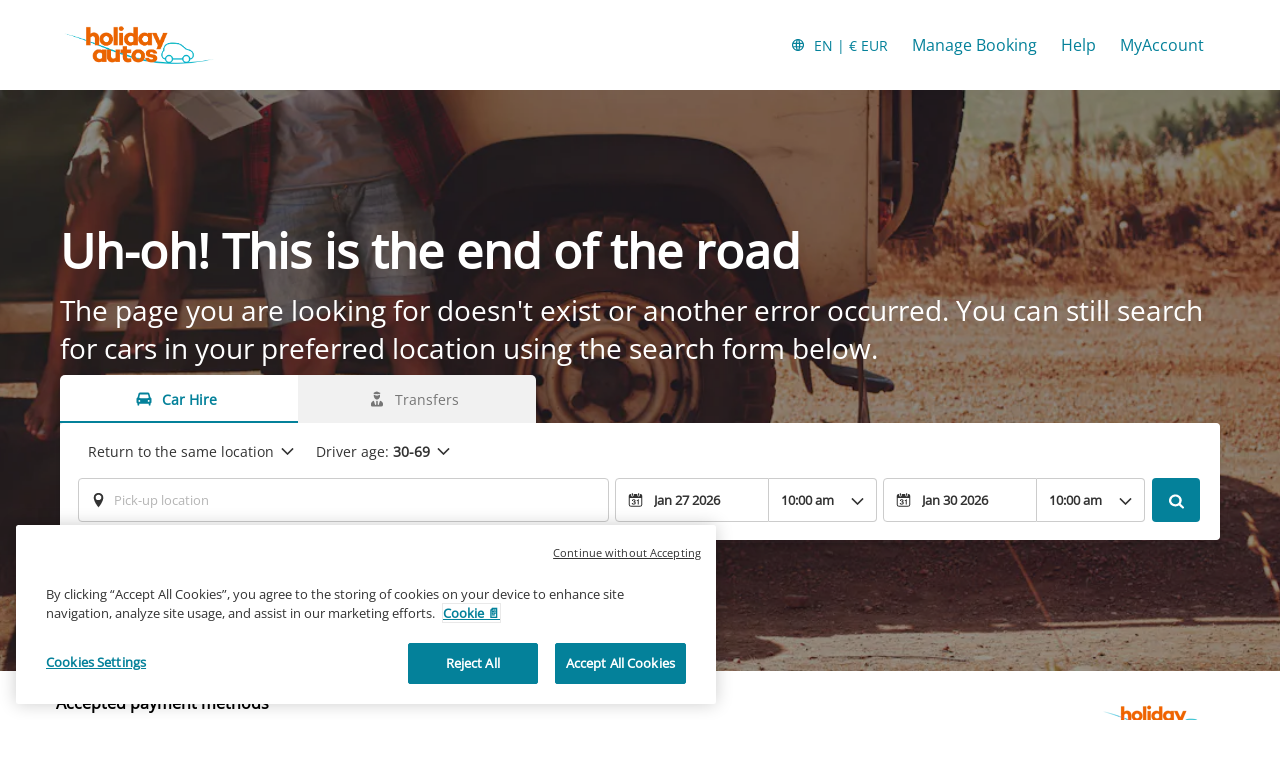

--- FILE ---
content_type: application/javascript
request_url: https://ajaxgeo.cartrawler.com/webapp-abe-5.406.0/chunks/35dd46de3529e0132391.component.search-button0.chunk.js
body_size: 237
content:
!function(window){"use strict";(window.ctWebpackJsonp=window.ctWebpackJsonp||[]).push([[254],{5607:function(t,c){t.exports='<div id=ct-button-search class=ct-text-center ng-class="::{\'ct-absolute-button-s1\': $ctrl.hasAbsolutePosition}"><button ng-disabled=$ctrl.isDisabled data-auto-id=searchCarsSearchButton ng-class="::{\'ct-btn-p-fbe-theme-colors\': $ctrl.isFBECombinedWithTestEnabled() && $ctrl.fbeInvertButtonTheme}" class="ct-btn ct-btn-p ct-btn-spinner ct-custom-style-search-button" name=searchCarsFormBtn ct-search-form-valid-class=$ctrl.data ct-submit-form=true ng-click=$ctrl.clickHandler({$event}) ct-accessibility ct-tracking=searchBtn><span class=ct-search-btn-tablet-text ng-bind=$ctrl.labelSearch></span> <span class="ct-icon-search ct-search-btn-inner-padding"><ct-icon ng-if=!$ctrl.displaySpinner src=search></ct-icon></span></button><ct-spinner ng-if=$ctrl.displaySpinner template=button-spinner display=$ctrl.displaySpinner></ct-spinner></div><span class=ct-clearfix></span>'}}])}(window,window.ctAngular=window.ctAngular||{});